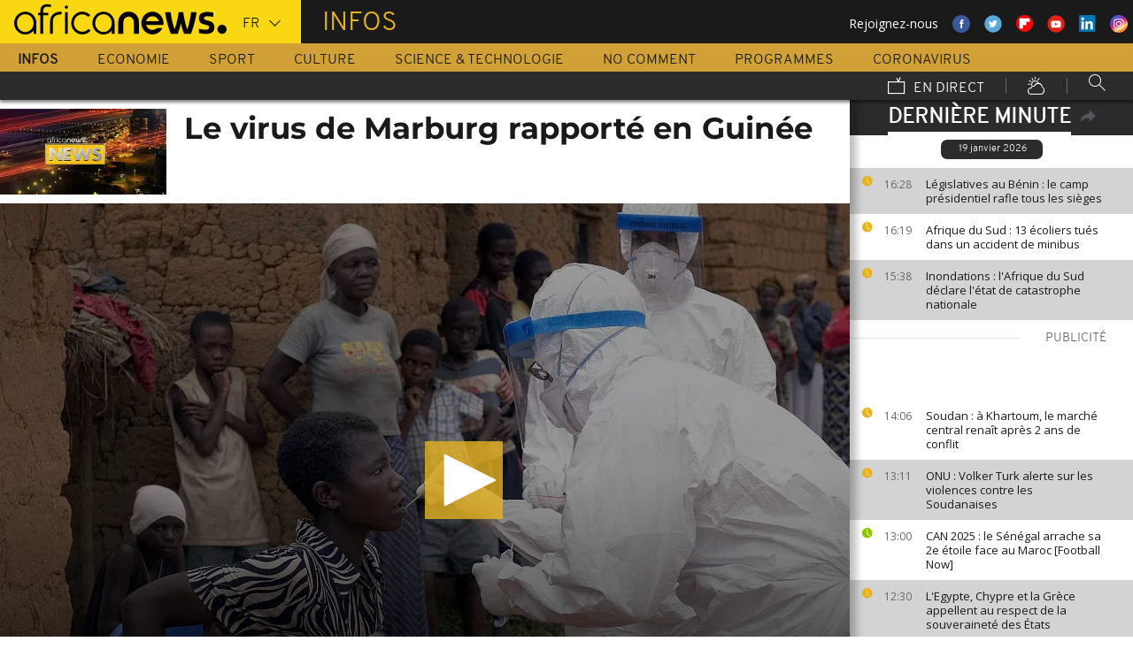

--- FILE ---
content_type: application/javascript
request_url: https://fr.africanews.com/js/headScripts.js
body_size: 2647
content:

/* *** Modernizr *** */
window.Modernizr = function (e, t, n) {
    function T(e) {
        f.cssText = e
    }

    function N(e, t) {
        return T(h.join(e + ";") + (t || ""))
    }

    function C(e, t) {
        return typeof e === t
    }

    function k(e, t) {
        return !!~("" + e).indexOf(t)
    }

    function L(e, t) {
        for (var r in e) {
            var i = e[r];
            if (!k(i, "-") && f[i] !== n)return t == "pfx" ? i : !0
        }
        return !1
    }

    function A(e, t, r) {
        for (var i in e) {
            var s = t[e[i]];
            if (s !== n)return r === !1 ? e[i] : C(s, "function") ? s.bind(r || t) : s
        }
        return !1
    }

    function O(e, t, n) {
        var r = e.charAt(0).toUpperCase() + e.slice(1), i = (e + " " + d.join(r + " ") + r).split(" ");
        return C(t, "string") || C(t, "undefined") ? L(i, t) : (i = (e + " " + v.join(r + " ") + r).split(" "), A(i, t, n))
    }

    var r = "2.8.3", i = {}, s = !0, o = t.documentElement, u = "modernizr", a = t.createElement(u), f = a.style, l, c = {}.toString, h = " -webkit- -moz- -o- -ms- ".split(" "), p = "Webkit Moz O ms", d = p.split(" "), v = p.toLowerCase().split(" "), m = {}, g = {}, y = {}, b = [], w = b.slice, E, S = {}.hasOwnProperty, x;
    !C(S, "undefined") && !C(S.call, "undefined") ? x = function (e, t) {
        return S.call(e, t)
    } : x = function (e, t) {
        return t in e && C(e.constructor.prototype[t], "undefined")
    }, Function.prototype.bind || (Function.prototype.bind = function (t) {
        var n = this;
        if (typeof n != "function")throw new TypeError;
        var r = w.call(arguments, 1), i = function () {
            if (this instanceof i) {
                var e = function () {
                };
                e.prototype = n.prototype;
                var s = new e, o = n.apply(s, r.concat(w.call(arguments)));
                return Object(o) === o ? o : s
            }
            return n.apply(t, r.concat(w.call(arguments)))
        };
        return i
    }), m.rgba = function () {
        return T("background-color:rgba(150,255,150,.5)"), k(f.backgroundColor, "rgba")
    }, m.boxshadow = function () {
        return O("boxShadow")
    }, m.opacity = function () {
        return N("opacity:.55"), /^0.55$/.test(f.opacity)
    }, m.csstransforms = function () {
        return !!O("transform")
    }, m.csstransitions = function () {
        return O("transition")
    }, m.flex = function () {
        return O("flex")
    }, m.localstorage = function () {
        try {
            return localStorage.setItem(u, u), localStorage.removeItem(u), !0
        } catch (e) {
            return !1
        }
    };
    for (var M in m)x(m, M) && (E = M.toLowerCase(), i[E] = m[M](), b.push((i[E] ? "" : "no-") + E));
    return i.addTest = function (e, t) {
        if (typeof e == "object")for (var r in e)x(e, r) && i.addTest(r, e[r]); else {
            e = e.toLowerCase();
            if (i[e] !== n)return i;
            t = typeof t == "function" ? t() : t, typeof s != "undefined" && s && (o.className += " " + (t ? "" : "no-") + e), i[e] = t
        }
        return i
    }, T(""), a = l = null, function (e, t) {
        function c(e, t) {
            var n = e.createElement("p"), r = e.getElementsByTagName("head")[0] || e.documentElement;
            return n.innerHTML = "x<style>" + t + "</style>", r.insertBefore(n.lastChild, r.firstChild)
        }

        function h() {
            var e = y.elements;
            return typeof e == "string" ? e.split(" ") : e
        }

        function p(e) {
            var t = f[e[u]];
            return t || (t = {}, a++, e[u] = a, f[a] = t), t
        }

        function d(e, n, r) {
            n || (n = t);
            if (l)return n.createElement(e);
            r || (r = p(n));
            var o;
            return r.cache[e] ? o = r.cache[e].cloneNode() : s.test(e) ? o = (r.cache[e] = r.createElem(e)).cloneNode() : o = r.createElem(e), o.canHaveChildren && !i.test(e) && !o.tagUrn ? r.frag.appendChild(o) : o
        }

        function v(e, n) {
            e || (e = t);
            if (l)return e.createDocumentFragment();
            n = n || p(e);
            var r = n.frag.cloneNode(), i = 0, s = h(), o = s.length;
            for (; i < o; i++)r.createElement(s[i]);
            return r
        }

        function m(e, t) {
            t.cache || (t.cache = {}, t.createElem = e.createElement, t.createFrag = e.createDocumentFragment, t.frag = t.createFrag()), e.createElement = function (n) {
                return y.shivMethods ? d(n, e, t) : t.createElem(n)
            }, e.createDocumentFragment = Function("h,f", "return function(){var n=f.cloneNode(),c=n.createElement;h.shivMethods&&(" + h().join().replace(/[\w\-]+/g, function (e) {
                    return t.createElem(e), t.frag.createElement(e), 'c("' + e + '")'
                }) + ");return n}")(y, t.frag)
        }

        function g(e) {
            e || (e = t);
            var n = p(e);
            return y.shivCSS && !o && !n.hasCSS && (n.hasCSS = !!c(e, "article,aside,dialog,figcaption,figure,footer,header,hgroup,main,nav,section{display:block}mark{background:#FF0;color:#000}template{display:none}")), l || m(e, n), e
        }

        var n = "3.7.0", r = e.html5 || {}, i = /^<|^(?:button|map|select|textarea|object|iframe|option|optgroup)$/i, s = /^(?:a|b|code|div|fieldset|h1|h2|h3|h4|h5|h6|i|label|li|ol|p|q|span|strong|style|table|tbody|td|th|tr|ul)$/i, o, u = "_html5shiv", a = 0, f = {}, l;
        (function () {
            try {
                var e = t.createElement("a");
                e.innerHTML = "<xyz></xyz>", o = "hidden" in e, l = e.childNodes.length == 1 || function () {
                        t.createElement("a");
                        var e = t.createDocumentFragment();
                        return typeof e.cloneNode == "undefined" || typeof e.createDocumentFragment == "undefined" || typeof e.createElement == "undefined"
                    }()
            } catch (n) {
                o = !0, l = !0
            }
        })();
        var y = {
            elements: r.elements || "abbr article aside audio bdi canvas data datalist details dialog figcaption figure footer header hgroup main mark meter nav output progress section summary template time video",
            version: n,
            shivCSS: r.shivCSS !== !1,
            supportsUnknownElements: l,
            shivMethods: r.shivMethods !== !1,
            type: "default",
            shivDocument: g,
            createElement: d,
            createDocumentFragment: v
        };
        e.html5 = y, g(t)
    }(this, t), i._version = r, i._prefixes = h, i._domPrefixes = v, i._cssomPrefixes = d, i.testProp = function (e) {
        return L([e])
    }, i.testAllProps = O, o.className = o.className.replace(/(^|\s)no-js(\s|$)/, "$1$2") + (s ? ' js ' + b.join(' ') : ""), i
}(this, this.document);
/* Modernizr (Custom Build) | MIT & BSD
 * Build: http://modernizr.com/download/#-rgba-opacity-boxshadow-cssfilters-csstransforms-csstransitions-localstorage-shiv-cssclasses
 */


/* jscs: disable */

function getStorageItem (key) {
    var storage = window.Modernizr.localstorage;
    if(storage) {
        return localStorage.getItem(key);
    }

    // very lightweight cookie getter, local storage isn't available
    if (!key || !navigator.cookieEnabled) {
        return null;
    }
    return decodeURIComponent(document.cookie.replace(new RegExp("(?:(?:^|.*;)\\s*" + encodeURIComponent(key).replace(/[\-\.\+\*]/g, "\\$&") + "\\s*\\=\\s*([^;]*).*$)|^.*$"), "$1")) || null;
}

function setStorageItem (key, value) {
    var storage = window.Modernizr.localstorage;
    if(storage) {
        return localStorage.setItem(key, value);
    }
    // very lightweight cookie setter, local storage isn't available
    if (!key || !navigator.cookieEnabled) {
        return null;
    }
    document.cookie = encodeURIComponent(key) + "=" + encodeURIComponent(value);
}

// This must be as high as possible to ensure the correct layout is loaded.
var layoutMode =  'standard';
window.document.documentElement.className +=  ' layout-mode--' + layoutMode + ' ';

// Fonts are lazy loaded, this must als be high in the stack
var fontLoaded = getStorageItem('fonts-loaded');
if(fontLoaded) {
    window.document.documentElement.className += ' fonts-loaded ';
}
